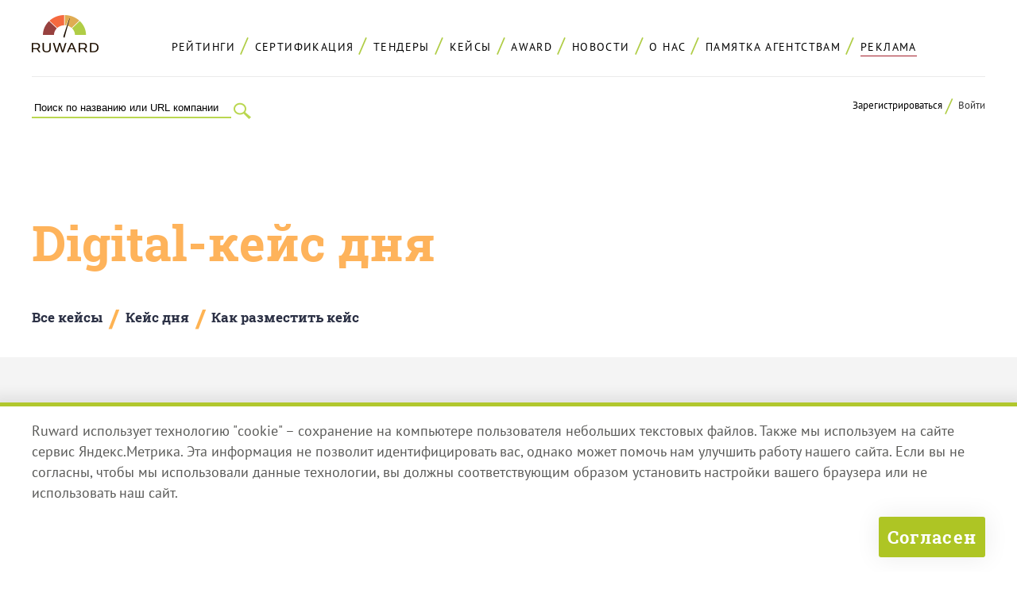

--- FILE ---
content_type: text/html; charset=UTF-8
request_url: https://ruward.ru/cases/2931/
body_size: 13381
content:
<!DOCTYPE html>
<html  lang="ru" xmlns:fb="http://ogp.me/ns/fb#">
<head>
<title>Кейс по лидогенерации в недвижимости:  14 продаж за 2 месяца по контекстной рекламе для ЖК «Вместе» в Челябинске</title>
<link rel="canonical" href="https://ruward.ru/cases/2931/" />
<meta charset="UTF-8"> 
<meta name="Description" content="Кейс по лидогенерации в недвижимости:  14 продаж за 2 месяца по контекстной рекламе для ЖК «Вместе» в Челябинске">
<meta name="Keywords" content="Кейс по лидогенерации в недвижимости:  14 продаж за 2 месяца по контекстной рекламе для ЖК «Вместе» в Челябинске">
<meta property="og:title" content="Кейс по лидогенерации в недвижимости:  14 продаж за 2 месяца по контекстной рекламе для ЖК «Вместе» в Челябинске" />
<meta property="og:type" content="website" />
<meta property="og:url" content="https://ruward.ru/cases/2931/" />
<meta property="og:image" content="https://ruward.ru" />
<meta property="og:site_name" content="Ruward – все рейтинги Рунета" />
<meta property="og:description" content=""/>
<meta name=viewport content="width=device-width, initial-scale=1">
<meta property="fb:admins" content="100000911392923" />
<meta http-equiv="X-UA-Compatible" content="IE=edge" />
<style>/*commontop*/
@font-face {
    font-family: 'PT Sans'; 
    src: url('/webfonts/ptsans/normal.eot'); 
    src: local('PT Sans'),
    url('/webfonts/ptsans/normal.eot?#iefix') format('embedded-opentype'),
    url('/webfonts/ptsans/normal.woff') format('woff'),
    url('/webfonts/ptsans/normal.ttf') format('truetype'),
    url('/webfonts/ptsans/normal#PTSans-Regular') format('svg');
    font-weight: normal;
    font-style: normal;
    font-display: swap;
    }

@font-face {
    font-family: 'PT Sans'; 
    src: url('/webfonts/ptsans/italic.eot'); 
    src: local('PT Sans Italic'),
    url('/webfonts/ptsans/italic.eot?#iefix') format('embedded-opentype'),
    url('/webfonts/ptsans/italic.woff') format('woff'),
    url('/webfonts/ptsans/italic.ttf') format('truetype'),
    url('/webfonts/ptsans/italic#PTSans-Regular') format('svg');
    font-weight: normal;
    font-style: italic;
    font-display: swap;
    }

@font-face {
    font-family: 'PT Sans'; 
    src: url('/webfonts/ptsans/bolditalic.eot'); 
    src: local('PT Sans Bold Italic'),
    url('/webfonts/ptsans/bolditalic.eot?#iefix') format('embedded-opentype'),
    url('/webfonts/ptsans/bolditalic.woff') format('woff'),
    url('/webfonts/ptsans/bolditalic.ttf') format('truetype'),
    url('/webfonts/ptsans/bolditalic#PTSans-Regular') format('svg');
    font-weight: bold;
    font-style: italic;
    font-display: swap;
    }

@font-face {
    font-family: 'PT Sans'; 
    src: url('/webfonts/ptsans/bold.eot'); 
    src: local('PT Sans Bold'),
    url('/webfonts/ptsans/bold.eot?#iefix') format('embedded-opentype'),
    url('/webfonts/ptsans/bold.woff') format('woff'),
    url('/webfonts/ptsans/bold.ttf') format('truetype'),
    url('/webfonts/ptsans/bold#PTSans-Regular') format('svg');
    font-weight: bold;
    font-style: normal;
    font-display: swap;
    }

@font-face {
    font-family: 'Roboto Slab'; 
    src: url('/webfonts/robotoslab/robotoslabbold.eot'); 
    src: local('Roboto Slab'),
    url('/webfonts/robotoslab/robotoslabbold.eot?#iefix') format('embedded-opentype'),
    url('/webfonts/robotoslab/robotoslabbold.woff') format('woff'),
    url('/webfonts/robotoslab/robotoslabbold.ttf') format('truetype'),
    url('/webfonts/robotoslab/robotoslabbold#Roboto-Slab') format('svg');
    font-weight: bold;
    font-style: normal;
    font-display: swap;
    }
HTML {height:100%;}
body{ font-family :'PT Sans',sans-serif;
word-wrap: break-word;height: auto !important;min-width:320px;height: 100%; font-size:110%;min-height: 100%; background-color:#ffffff; color : #7f807d;  padding:0; margin:0;position:relative;
font-weight:400;
color:#5a5a58;
}
img{border:0px;vertical-align:bottom;max-width: 100%;height: auto;}
p, li, blockquote{line-height:150%;}
a{
text-decoration:none;
color:#000000;
border-bottom:1px solid #cdc431;
}
a:hover{
border-bottom:1px solid transparent;
}
input{-webkit-appearance: none;outline:none;}

h1,h2,h3,h4,h5,h6{
font-weight:bold;
color:#2c3145;
position:relative;
margin-top:2em;
margin-bottom:1em;
}

h1,h2{
font-family:'Roboto Slab',serif;
}




.cont{
max-width:1800px;
margin:auto;
}
.clearfloat:after {
content: "";
display: block;
height: 0;
clear: both;
visibility: hidden;line-height:0;
}
.clearjustify{
vertical-align:top;
text-align:justify;
}

.clearjustify:after{
display: inline-block;
height:0;
content:"";
line-height:0;
clear: both;
width:100%;
margin-top:-1px;
visibility:hidden;    
}

.advert{
position:relative;
background-color:#ffffff;
padding-top:0.5em;
padding-bottom:0.5em;
text-align:right;
z-index:5;
color:#a1a1a2;
font-size:0.75em;
}

.topempty{
height:1em;
}

.header {
z-index: 4;
padding-top:1.5em;
}


.topmenu{
font-size:0.8em;
font-weight:normal;
text-transform:uppercase;
text-align:center;
letter-spacing: 0.2ex;
border-bottom: 1px solid #eaeaea;    
padding-top:0.5em;
padding-bottom:1.5em;
position:relative;
}
.topmenu div{
display:inline-block;    
}
.menuitem{
position:relative;
margin-right:1.5ex;
}

.menuitem:after{
position:absolute;
content:"/";
color: #b0cd46;
font-size: 1.8em;
bottom: 0.1em;
}
.menuitem:last-child:after{
content:"*";
color:#feb353;
display:none;
}

.menuitem a{
border-bottom:0px none;
display:inline-block;
padding:1ex;
padding-top:0.5ex;
 }
.menuitem span{
border-bottom:0px none;
display:inline-block;
padding:0.5ex;
margin:0.5ex;
color: #353535;
color: #cf5226;
font-weight:bold;
/*background-color: #feb353;*/
}
.menuitem:last-child a:after{
content:"";
position:absolute;
left:1ex;
right:1ex;
bottom:0.25em;
height:1px;
background-color:#a41f2b;
}

.menuitem:last-child a:hover:after{
content:"";
position:absolute;
left:1ex;
right:1ex;
bottom:0.25em;
height:1px;
background-color:transparent;
}

/*
.menuitem:nth-child(6) a:after{
content:"";
position:absolute;
left:1ex;
right:1ex;
bottom:0.25em;
height:1px;
background-color:#a41f2b;
}



.menuitem:nth-child(6) a:hover:after{
content:"";
position:absolute;
left:1ex;
right:1ex;
bottom:0.25em;
height:1px;
background-color:transparent;
}
*/


my-vijet{
display:block;
}

my-vijet-button{
display:none;
}

my-vijet-postform{
display:none;
}


.vjinline my-vijet{
display:inline;
}

.vjinline .forget{
text-transform:none;
}

.topmenucont{
padding-top:0.2em;
}
.hamburger .topmenu{
padding-left:100px;
padding-top:1.8em;
}


.topmenu div.logo{
display:block;
}
.logo {
width: 84px;
float:left;
margin: auto;
margin-left:-100px;
background-color: #ffffff;
margin-top:-2.15em;
position:relative;
 }

.tagline{
position:absolute;
left:100%;
top:0;
width:76px;
}
.logo img {
    vertical-align: top;
}
.logo a{
border-bottom:0px none;
}
.search{
padding-right: 34px;
z-index: 3;
float:left;
width:28.5ex;
}
.search input{
background-color:transparent;
}
.search form{
border-bottom: 2px solid #bad750;
    
}
.search form>div{
margin-bottom:0;
}

.search form>div>div{
margin-left:0;
}
.search form>div>div>input{
border: 0px none;
border-radius: 0px;
margin-left:0;
box-shadow: none;
}

.submit{
color:transparent;
background-color:transparent;
}

.search .submitsearch{
float:right;
margin-right:-34px;
margin-top:-20px;
width:34px;
height:27px;
background-position:top left;
background-repeat:no-repeat;
background-image:url(/p/129.png);
cursor:pointer; 
color:transparent;   
}
.hamburderitself{
width:50px;
height:50px;
background-image:url(/p/139.png);
background-position:top left;
background-repeat:no-repeat;    
cursor:pointer;
display:none;
}


.logcontainer{
float:right;
text-align:right;
font-size:0.75em;
position:relative;
}

.logcontainer a {
    border-bottom: 0px none;
}
.logooptions {
    display: inline-block;
}
.logooptions span {
    color: #353535;
    cursor: pointer;
}

.logooptions a:first-child{
position:relative;
margin-right:1ex;
padding-right:2ex;
}

.logooptions a:first-child:after{
position:absolute;
content:"/";
color: #b0cd46;
font-size: 1.8em;
bottom: -0.3em;
right:0;
}

.logooptions span:first-child{
position:relative;
margin-right:1ex;
padding-right:2ex;
}

.logooptions span:first-child:after{
position:absolute;
content:"/";
color: #b0cd46;
font-size: 1.8em;
bottom: -0.3em;
right:0;
}


.authorised {
    display: none;
}
.logined .logooptions {
    display: none;
}
.logined .authorised {
    display: inline-block;
}


.header .authcontainer{
display:none;
position: absolute;
right:0;
width:300px;
max-width:300px;
top: 0;
padding: 1.5em;
background-color: #ffffff;
z-index: 6;
box-shadow: 0 0 30px 2px rgba(0, 0, 0, 0.07 );
text-align: left;
font-size: 140%;
border-radius: 2px;    
}

.close{
position:absolute;
right:0;
top:0;
background-color:#bad750;
transition: all 0.7s ease-in-out;
-moz-transition:all 0.7s ease-in-out;
-o-transition:all 0.7s ease-in-out;
-webkit-transition:all 0.7s ease-in-out;
cursor:pointer;
width:24px;
height:24px;
}
.close:hover{
background-color:#a41f2b;
}


.clickable{
cursor:pointer;    
}


.tbn{
max-height:60px;
}
.tbn a{
display:block;
border:0px none;
}

.error {
    font-size: 0.95em;
    font-weight: bold;
    color: #fe7a0e;
}
.logcontainer .error {
    font-size: 0.8em;
}
.authcontainer .authfield {padding: 0;margin-bottom: 0;width: 100%;}
.authcontainer .regrormrowvalue {
    padding: 0;
}
.remark{
font-style:italic;
color: #a1a1a2;
font-size:1em;
margin:0;
margin-bottom:0.5em;
}



.forget {
    margin-bottom: 0px;
    text-align: center;
    color: #000000;
    text-transform: lowercase;
    font-size: 0.8em;
}
.forget span{
border-bottom:1px solid #cdc431;    
cursor:pointer;
transition: all 0.7s ease-in-out;
-moz-transition:all 0.7s ease-in-out;
-o-transition:all 0.7s ease-in-out;
-webkit-transition:all 0.7s ease-in-out;
}
.forget span:hover{
border-bottom:1px solid #ffffff;    
}
.header .remark {
    font-size: 0.8em;
}
.buttcont {
    text-align: center;
    font-size:1.2em;
    margin-top:1.5em;
}
.buttcontleft {
 text-align: left;
} 

.butt {
    border: 0px none;
    background-color: #bad750;
    text-align: center;
    display: inline-block;
    border-radius: 3px;
    cursor: pointer;
font-family: 'Roboto Slab',serif;
    font-weight: bold;
    padding: 1.5em;
    padding-top:1em;
    padding-bottom:1em;
    
    color: #000000;
    width:auto;
box-shadow: 0 0 30px 2px rgba(0, 0, 0, 0.07 );
 } 

.butt:hover {
 box-shadow: 0 0 30px 2px rgba(0, 0, 0, 0 );
 } 

.remembercontainer{
display:none;    
}
.regcomcontainer{
display:none;    
}
.regcontainer{
display:none;    
}
.header h6 {
    margin-top: 0;
margin-bottom:0.5em;
 }
.regtitle {
    font-size: 0.85em;
}
.hamburger .commonerror input:invalid:placeholder {
color:#ffffff;
}
.hamburger .commonerror input:invalid::-webkit-input-placeholder {
color:#ffffff;
}
.hamburger .commonerror input:invalid::-moz-placeholder {
color:#ffffff;
}
.hamburger .commonerror input:invalid::-ms-input-placeholder {
color:#ffffff;
}
.hamburger .commonerror input:invalid:-moz-placeholder {
color:#ffffff;
}
.hamburger .commonerror textarea:invalid:placeholder {
color:#ffffff;
}
.hamburger .commonerror textarea:invalid::-webkit-input-placeholder {
color:#ffffff;
}

.ramy{
background-color:#feb353;    
}
.date{
color:#cf5226;
font-family : serif;     
font-weight:bold;    
font-family : 'Roboto Slab',serif;     
}
.date a{
color:#cf5226;
border-bottom-color:transparent;    
} 

@media all and (max-width: 2500px){
.cont{
max-width:1200px;
margin:auto;
}
}

@media all and (max-width: 1300px){
.cont{
padding-left:2%;
padding-right:2%;
}

}

@media all and (max-width: 1174px){
.hamburger .topmenu{
padding-top:0;    
}
.tagline {
left: 113%;
top: 24px;
}

 .logo{
margin-top:0;    
}
}

@media all and (max-width: 770px){
.hamburger{
position:relative;
padding-right:50px;
padding-left:100px;
padding-top:0.5em;

}

.tagline {
left: 100%;
top: 0;
}

 .doublelogo{
width: 200px;
}
.tbn{
display:none;
} 
.topempty{
display:none;
}
.hamburgeritself{
display:block;
position:absolute;
right:0;
top:1em;
width:50px;
height:50px;
cursor:pointer;
background-image:url(/p/141.png);
background-position:top left;
background-repeat:no-repeat;
}

.hamburger .topmenu{
float:left;
width:100px;    
border-bottom:0px none;
padding-bottom:0;
}

.hamburger .menuitem{
display:none;
}
.topmenucont{
float:left;
width:100px;
padding-right:0;
margin-left:-100px;    
}

.topmenucont:after{
display:none;    
clear:none;
}
.hamburger:after{
content: ".";
display: block;
height: 0;
clear: both;
visibility: hidden;
}

.logcontainer{
display:none;    
}
.headercont{
padding-left:13px;    
}
.search{
display:none;
}
.hamburgervisible{
padding-left:2%;
padding-right:2%;
padding-top:2.5em;
box-shadow: 0 0 30px 2px rgba(0, 0, 0, 0.07 );
padding-bottom:1em;
}
.hamburgervisible .topmenu .logo{
display:none;    
}
.hamburgervisible .leftprom{
display:none;    
}
.hamburgervisible .menuitem{
display:block;    
}
.menuitem:last-child a{
position:relative;
}
.hamburgervisible .menuitem:after{
display:none;    
}
.hamburgervisible .topmenu{
float:none;
width:auto;
text-align:center;
padding-left:0;
}
.hamburgervisible .topmenucont{
float:none;
width:auto;
text-align:center;
padding-left:0;
margin-left:0;
}
.hamburgervisible .search{
position:absolute;
left:2%;
top:0.85em;
float:none;
margin-top:0;
display:block;
overflow:hidden;
width:0;
}
.hamburgervisible .search form{
margin-left:-27ex;
}
.hamburgervisible .fullhamburgersearch{
width:28.5ex;
}

.hamburgervisible .fullhamburgersearch form{
margin-left:0;
}
.hamburgervisible .logcontainer{
float:none;
margin-top:0;
display:block;
text-align:center;
}
.hamburgervisible .hamburgeritself{
background-image:url(/p/142.png);
}
    
.hamburgervisible .authcontainer{
right:50%;
margin-right:-175px;
}

.leftmenu .likers{
display:none;    
}
.content .toplikers{
display:none;    
}
.advert{
display:none;    
}
}

@media all and (max-width: 530px){
.header .authcontainer{
margin-right:-160px;
padding-left:10px;
padding-right:10px;
}
}

@media all and (max-width: 400px){
.headercont{
padding-left:0;
padding-right:0;
}
.hamburgervisible {
    padding-left: 0;
    padding-right: 0;
    padding-top: 2.5em;
}

.header .authcontainer{
right:0;
left:0;
max-width:400px;
width:auto;
margin-right:0;
}
}






/*maininner*/
.main{
width:100%;
height: 100%; min-height: 100%;
position:relative;
padding-bottom: 38em;
overflow:hidden;
}
.content {
position: relative;
z-index: 3;
margin-top:2em;    
}

.likers{
margin-bottom:3em;    
}
.liker{
margin-right:2ex;
float:left;
text-align:left;
min-height:28px;
}
.liker:last-child{
margin-right:0;
}
 .toplikers{
text-align:center;
vertical-align:top;
}
.fb_iframe_widget{
vertical-align:top;
}

.likers .liker{
float:none;
display:inline-block;
vertical-align:top;
}
.likers .fb-share-button {
	margin-left: 2ex;
	margin-top: -3px;
}

.cont .cont{
padding:0;	
}

.content p{
/*color:#352f44;	*/
}

.secunvis {
	position: relative;
	z-index: 3;
}

@media all and (max-width: 960px){
.main{
padding-bottom:40em;
}

}

@media all and (max-width: 770px){
.contendpad{
margin-top:1em;
}
}

@media all and (max-width: 720px){
.main{
padding-bottom:42em;
}
}
@media all and (max-width: 550px){
.main{
padding-bottom:55em;
}
}

@media all and (max-width: 400px){
.main{
padding-bottom:61em;
}
}




input::placeholder {
color: inherit;
opacity:1;
}

input::-webkit-input-placeholder {
color: inherit;
opacity:1;
}
input::-moz-placeholder {
color: inherit;
opacity:1;
}
input:-ms-input-placeholder {
color: inherit;
opacity:1;
}
input:-moz-placeholder {
color: inherit;
opacity:1;
}


.noplaceholders input::placeholder {
opacity:0;
}
.noplaceholders input::-webkit-input-placeholder {
opacity:0;
}
.noplaceholders input::-moz-placeholder {
opacity:0;
}
.noplaceholders input:-ms-input-placeholder{
opacity:0;
}
.noplaceholders input:-moz-placeholder{
opacity:0;
}

.swapwidth{
max-width:1000px;
}
.swapwidth input{
font-size:1.35em;
}
.swapwidth textarea{
font-size:1.35em;
}


input::required {
color: #000000;
}
.sends :invalid {
box-shadow: none;
}

.commonerror :invalid {
box-shadow: none;
}
:-moz-submit-invalid {
box-shadow: none;
}
:-moz-ui-invalid {
box-shadow:none;
}

input {
border: 0px none;
display: block;
width: 98%;
padding-left:1%;
padding-right:1%;
padding-top:0.3em;
padding-bottom:0.3em;
background-color: #f9f9f9;
}

.commonerror input:invalid {
color: #ffffff;
background-color: #a41f2b;
}
.commonerror input::-moz-submit-invalid {
color: #ffffff;
background-color: #a41f2b;
}
.commonerror input::-moz-ui-invalid {
color: #ffffff;
background-color: #a41f2b;
}

.commonerror input:placeholder:invalid {
color: #ffffff;
}
.commonerror input:placeholder::-moz-submit-invalid {
color: #ffffff;
}
.commonerror input:placeholder:-moz-ui-invalid {
color: #ffffff;
}

.sends input:invalid {
color: #ffffff;
background-color: #a41f2b;
}
.sends input::-moz-submit-invalid {
color: #ffffff;
background-color: #a41f2b;
}
.sends input::-moz-ui-invalid {
color: #ffffff;
background-color: #a41f2b;
}


form>div{
margin-bottom:1em;
}
form>div>div{
margin-left:4px;
}
form > div > div + div {
    margin-top: 1em;
}

form>div>div input{
border: 2px solid #e8e8e8;
border-radius: 3px;
margin-left:-2px;
box-shadow: 0px 6px 9px -4px rgba(0, 0, 0, 0.06 );
}

form>div>div input:focus{
box-shadow: none;
}


/*footer*/
.footer{
position:absolute;
bottom:0;
left:0;
background-color:#ffffff;
width:100%;
}
.lowmenu .topmenu{
font-size:0.8em;
font-weight:500;
border-top: 2px solid #eaeaea;	
border-bottom:0px none;
padding-top:2.5em;
padding-bottom:2.5em;
}
/*.lowmenu .menuitem:nth-child(5) a:after{
content:"";
position:absolute;
left:1ex;
right:1ex;
bottom:0.25em;
height:1px;
background-color:#a41f2b;
}


.lowmenu .menuitem:nth-child(5) a:hover:after{
content:"";
position:absolute;
left:1ex;
right:1ex;
bottom:0.25em;
height:1px;
background-color:transparent;
}

.lowmenu .menuitem:nth-child(6) a:after{
content:"";
position:absolute;
left:1ex;
right:1ex;
bottom:0.25em;
height:1px;
background-color:transparent;
}


.lowmenu .menuitem:nth-child(6) a:hover:after{
content:"";
position:absolute;
left:1ex;
right:1ex;
bottom:0.25em;
height:1px;
background-color:transparent;
}
*/


.downrating{
font-size:0.7em;	
color: #fe7a0e;
font-weight:600;
margin-top:2em;
padding-top:3em;
border-top: 10px solid #e1e1e1;
margin-bottom:1.25em;
}
.downrating p {
font-weight: 400;
margin-top: 0;
display:inline-block;
vertical-align:top;
width:30%;
margin-bottom:1.75em;
text-align:left;
}
.downrating h2{
display:none;	
}
.downrating .mainratingpageanounce{
display:none;	
}
.downrating .rrmcounter{
display:none;	
}
.perda{
clear:both;
padding-left:31px;
margin-left:4%;
}
.perda a{
font-size: 0.85em;
color: #999999;
font-weight:normal;
}

.footcounters{
border-top:10px solid #e1e1e1;    
padding-top:3em;
padding-bottom:4em;
font-size:0.75em;
color:#999999;
}
.counter{
float:left;
margin-right:4%;    
}
.lowface{
background-image:url(/p/3.png);
background-position:0px 0.5em;
padding-left:2.5ex;
background-repeat:no-repeat;
line-height:200%;    
}
.copyright{
float:left;
width:25%;
margin-right:7%;    
}
.redcollarlow{
position:relative;    
}
.redcollarlow::before{
content:"";
background-image:url(/p/5.png);
background-position:top left;
background-repeat:no-repeat;
position:absolute;
width:32px;
height:11px;
top:0.9em;
left:-40px;    
    
}
.counter a{
border-bottom:0px none;
}
.footcounters p{
line-height:250%;
}

.footcounters .copyright:last-child{
float:right;
margin-right:0;
width:20%;
}
.footcounters .copyright:last-child a{
border-bottom:0px none;
color:inherit;
}
.footcounters .copyright:last-child span{
color:#000000;
border-bottom:1px solid #cdc431;
transition: all 0.7s ease-in-out;
-moz-transition:all 0.7s ease-in-out;
-o-transition:all 0.7s ease-in-out;
-webkit-transition:all 0.7s ease-in-out;
}
.footcounters .copyright:last-child span:hover{
border-bottom:1px solid transparent;
}

@media all and (max-width: 960px){
.downrating p {
 	width:48%;
}
}
@media all and (max-width: 850px){

.footer .cont.topmenu{
padding-left:2%;
padding-right:2%;
margin-left:0;
margin-right:0;
}
.counter{
margin-right:2%;    
}
.copyright{
float:left;
width:30%;
margin-right:2%;
}
.footcounters .copyright:last-child {
    float: right;
    margin-right: 0;
    width: 28%;
}
.perda {
padding-left: 40px;
margin-left: 0;
}
}
@media all and (max-width: 700px){

.counter{
margin-right:2%;    
}
.copyright{
float:left;
width:40%;
margin-right:0;
}
.copyfacecenter{
width:4%;
position:relative;
height:4em;
}
.lowface{
position:absolute;
bottom:-6em;
left:-1000%;
width:1000%;
margin-left:-2.5ex;
}
.footcounters .copyright:last-child {
    float: right;
    margin-right: 0;
    width: 40%;
}
.footcounters p{
line-height:200%;
}

}
@media all and (max-width: 550px){
.footcounters {
padding-left:52px;
padding-right:2%;
padding-bottom: 2em;
}
.counter {
    float: left;
    margin-right: 0;
    margin-left:-42px;
}

.copyright {
    float: none;
    width: auto;
    margin: 0;
    padding-bottom:1em;
}
.footcounters .copyright:last-child {
    float: none;
    margin-right: 0;
    width: auto;
}
.lowface {
    position: static;
    bottom:0;
    left:0;
    width: auto;
    margin-left: -2.5ex;
}

}

/*li&h*/
li{
margin-bottom:1.5em;    
padding-left: 20px;
position: relative;    
}
ul li{
list-style-type: none;
}
ul li::before {
    position: absolute;
    content: "";
    background-color: #b9cd33;
    width: 5px;
    height: 5px;
    left: 0;
    top: 0.65em;
}
ol {
    counter-reset: li;
    padding-left: 0;
    list-style: none;
    margin-left: 4ex;
}
ol li::after {
    position: absolute;
    content: ".";
    font-weight: 600;
    font-size: 0.8em;
    color: #b9cd33;
    left: 1.2ex;
    top: 0.05em;
}
ol li::before {
    position: absolute;
    content: counter(li);
    counter-increment: li;
    font-weight: 600;
    font-size: 0.8em;
    color: #b9cd33;
    left: 0;
    top: 0.05em;
}
h1,h2{
font-family : 'Roboto Slab',serif;     
}


h1{
font-size:2.5em;
position:relative;
margin-top:0;
}
.content h1{
margin-top:1em;
}
.content .h1srez{
margin-top:0;
}

h2+h3{
margin-top:1em;    
}
h3+h4{
margin-top:1em;    
}
h2{
font-size:2.2em;    
position:relative;
}
h3{
font-size:1.9em;    
position:relative;
}
h4{
font-size:1.7em;    
position:relative;
}
h5{
font-size:1.5em;    
position:relative;
}
h6{
font-size:1.3em;    
position:relative;
}
@media all and (max-width: 530px){h1 {    font-size: 1.5em;}h2 {    font-size: 1.4em;}h3 {    font-size: 1.3em;}h4,h5 {    font-size: 1.2em;}}
/*bottomlikers*/
.bottomlikers{
margin-bottom:0;
float:none;
max-width:100%;
margin-top:0;    
text-align:center;
vertical-align: top;
}
.bottomlikers .liker {
    float: none;
    display: inline-block;
    vertical-align: top;
	
}


.content  .bottomlikers .liker{
float:none;
display:inline-block;
}
.content .bottomlikers{
text-align:right;    
margin-bottom:1em;
text-align:center;
}
.underrat .likers{
text-align:right;
}
.content .bottomlikers br{
display:none;
}


@media all and (max-width: 800px){

.bottomlikers{
text-align:center;
vertical-align: top;
}
.bottomlikers .liker {
    float: none;
    display: inline-block;
    vertical-align: top;
	
}

}

@media all and (max-width: 530px){
.content .bottomlikers br{
display:inline;
}
.content .bottomlikers{
text-align:left;
}
}


.casetopmenu .topcompanymenu {
    padding-top: 1.5em;
}
.casetopmenu{
    margin-bottom: 1.5em;
}
.mainblock .cont{
position:relative;    
}

.digit {
    font-size: 3.5em;
    color: #feb35b;
    font-family: 'Roboto Slab', serif;
    font-weight: 700;
    background: #ffffff;
    padding: 0;
	display:block;
}
.mainblock .caseline{
max-width:1200px;
margin:auto;
}
.casedaylabel {
	margin-top: 0;
	margin-bottom: 0;
	text-transform: uppercase;
	font-size: 1em;
	letter-spacing: 0.1em;
	line-height: 1.333;
	font-family: "PT Sans", sans-serif;
	position: absolute;
	top: -5em;
	left: 32ex;
	padding: 0.5em;
	background-color: #feb353;
	color: #ffffff;
}
.caseother {
	position: absolute;
	width: 20ex;
	height: 50px;
	border-top: 1px solid #ffa430;
	border-bottom: 1px solid #ffa430;
	top: 0.4em;
	border-radius: 3px;
	background: #f4f4f4;
	text-align: center;
	transition: background 0.6s ease;
	color: #ffa430;
	font-family: "Roboto Slab", serif;
	font-weight: 700;
}
.caseother:hover {
    background: #ffa430;
color: #ffffff;
    }
.caseprev {
    left: 20px;
    border-right: 1px solid #ffa430;
}
.casecompanylinks .buttcont{
text-align:left;    
}
.casecompanylinks .buttcont .butt{
font-size:1.2em;
}


.caseprev:before {
	content: "";
	position: absolute;
	width: 0;
	height: 0;
	top: 1px;
	left: -18px;
	border-top: 24px solid transparent;
	border-right: 19px solid #f4f4f4;
	border-bottom: 24px solid transparent;
	z-index: 5;
	transition: border-right-color 0.6s ease;
}

.caseprev:hover::before {
    border-right-color: #ffa430;
}

.caseprev::after {
    content: "";
    position: absolute;
    width: 0;
    height: 0;
    top: 0;
    left: -20px;
    border-top: 25px solid transparent;
    border-right: 20px solid #ffa430;
    border-bottom: 25px solid transparent;
    z-index: 1;
}
.casenext:before {
	content: "";
	position: absolute;
	width: 0;
	height: 0;
	top: 0px;
	right: -19px;
	border-top: 24px solid transparent;
	border-left: 19px solid #f4f4f4;
	border-bottom: 24px solid transparent;
	z-index: 5;
	transition: border-left-color 0.6s ease;
}
.casenext:hover::before {
    border-left-color: #ffa430;
right: -18px;
}

.casenext:after {
	content: "";
	position: absolute;
	width: 0;
	height: 0;
	top: 0;
	right: -21px;
	border-top: 25px solid transparent;
	border-left: 20px solid #ffa430;
	border-bottom: 25px solid transparent;
	z-index: 1;
}
.casenext {
    right: 20px;
    border-left: 1px solid #ffa430;
}
.casedate{
position: absolute;
top: 0;
left: 0;
bottom:0;
right:0;
opacity: 0;
z-index: 5;
transition: opacity 0.6s ease;
}

.companycaseleft{
width:55%;
float:left;
}

.casecompanyinfo .authcontainer input.butt {
background-color: #bad750;
}


.caseother:hover a{
opacity:0;
}
.caseother:hover .casedate{
    opacity: 1;
}

.caseother:hover .casedate a{
opacity:1;
}



.caseother a{
color:inherit;
line-height:50px;
border-bottom-color: transparent;
}
.mainblock{
background: #f4f4f4;
padding-top:2.5em;
padding-bottom:2em;

}
.mainblock h1 {
    margin-left: 12ex;
    margin-right: 12ex;
    margin-bottom: 0;
z-index:2;
}
.underpicture{
margin-left:27%;
margin-right:5%;
position:relative;
margin-top:-5em;
background: #fefdfd;
padding-top:2em;
font-size: 1.25em;    
line-height: 1.65;
color: #000000;
padding-bottom:1.5em;
margin-bottom:4em;
}

.underpicture p{
padding-left: 4ex;
padding-right: 4ex;
}

.underpicture::after {
    content: "";
    position: absolute;
    width: 8ex;
    height: 0.7em;
    background: #feb353;
    bottom: -0.7em;
    left: 4ex;
}

.casepictureblock {
text-align: center;
text-align:left;
margin-left: 31.5ex;
}

.casepicture {
    display: inline-block;
    position: relative;
    line-height: 0;
    max-width: 100%;
}
.casepictureblock .underpicture{
margin-left:2%;
margin-right:0;
position:relative;
padding-right: 73%;
padding-left:1em;
padding-top: 0;
padding-bottom: 0;
margin-top:1em;
background: transparent;
font-size: 1.25em;
color: #a09d9d;
font-size: 0.8em;    
line-height: 1.65;
border-left: 2px solid #a09d9d;
margin-bottom:1em;
}
.casepictureblock .underpicture p{
padding-left: 0;
padding-right: 0;
}

.casepictureblock .underpicture::after {
display:none;
}

.casepicture:after {
    content: "";
    position: absolute;
    width: 100%;
    height: 100%;
    top: 0;
    left: 0;
    background: rgba(254,179,83,0.2);
    opacity: 0;
    transition: opacity 0.6s ease;
}
.casepicture:hover:after {
    opacity: 1;
    transition: opacity 0.6s ease;
}

.casecompanyinfo{
background: #f4f4f4;
padding-top:3.5em;
padding-bottom:3.5em;
position:relative;
margin-bottom:3em;
}

.casecompanyinfo h2 {
	text-transform: uppercase;
	color: #cf4000;
	font-size: 1.25em;
	letter-spacing: 0.1em;
	line-height: 1.333;
	font-family: "PT Sans", sans-serif;
	padding-bottom: 2em;
	padding-left: 0;
	margin: 0;
	margin-left: 25ex;
}


.casecompanyinfo h2:before {
display:none;
}

.casecompanyinfo p a {
    color: #ffa430;
    border-bottom: 1px solid;
}
.caseblock strong{
color:#2c3145;
}
.caseblock a {
    color: #ffa430;
    border-bottom: 1px solid;
}
.casecompanypodr {
	padding-left: 175px;
	position: relative;
	padding-top: 1em;
}
.casecompanyinfo .clearfloat{
position:relative;	
}

.casecompanyinfo > .cont > .clearfloat {
	margin-left: 11.5ex;
	position: relative;
}

.casecompanyinfo>.cont> .clearfloat:before{
content:"";
top:0;
bottom:0;
left:57.5%;
width:3px;
background-color:#c6c5c5;
position:absolute;
display:block;
}

.casecompanypodrwide {
    padding-left: 175px;
    margin-right: 80px;
    border-right: 0px none;
}
.casecompanyinfo .authcontainer input {
    background-color: #f4f4f4;
}
.casecompanyinfo .authcontainer textarea {
    background-color: #f4f4f4;
}
a.butt{
border:0px none;    
}
.casecompanypodr img {
    float: left;
    margin-left: -175px;
}
.casecompanypodr h3 {
    margin: 0;
    text-transform: uppercase;
    font-size: 1.25em;
    font-weight: 700;
    font-family: 'PT Sans', sans-serif;
    letter-spacing: 0.05em;
    line-height: 1.388;
    padding-left:0;
    padding-bottom: 0.75em;
}
.casecompanypodr h3:before {
display:none;
}
.casecompanylinks p {
    margin-top: 0;
    font-weight: 600;
    line-height: 1.714;
    letter-spacing: 0.05em;
    padding: 0;
}
.casecompanypodr p {
    color: #000000;
}
.casecompanylinks {
	float:right;
	width: 40%;
}

.casecompanylinks h4 {
    font-size: 1em;
    font-family: 'PT Sans', sans-serif;
    font-weight: 700;
    letter-spacing: 0.05em;
    line-height: 1.388;
    padding-bottom: 1.2em;
    margin: 0;
    padding-left:0;
}
.casecompanylinks h4:before {
display:none;
}
.roundimage {
    position: absolute;
    top: 50%;
margin-top:-139px;
    right: 0;
}
.mainblock .date {
    margin-left: 35ex;
    margin-top: 2em;
    margin-bottom: 2em;
}

.mainblock .date {
	margin-left: 30ex;
	margin-top: 2em;
	margin-bottom: 2em;
}

.mainblock .toplikers {
    margin-left: 35ex;
    width: auto;
    position: static;
    margin-top: 3em;
    top:0;
    left:0;
    text-align: left;
    vertical-align: top;
}
.caseblock h2 {
	position: relative;
	line-height: 1.388;
	margin-left: 0;
}
.caseblock {
	margin-left: 31.5ex;
	margin-right: 10%;
	padding-bottom: 3em;
}
.caseblock.caseblocktext {
    margin-left: 0;
    margin-right: 0;
}
.caseblock h2 {
    position: relative;
    line-height: 1.388;
}.caseline .casepictureblock {	text-align: left;	margin-left: 0;}.caseline .casepicture {	width: 100%;}.caseline .casepicture img {width: 100%;max-width:2000px;}.mainblock .caseline {	max-width: 3000px;	margin: auto;}
.caseline .date {	display: inline-block;	margin-left: 0ex;	margin-right: 2%;	width:25%;}
.caseline h3 {	display: inline-block;	font-size: 1.3em;	font-family: "PT Sans", sans-serif;	font-weight: 700;	letter-spacing: 0.05em;	line-height: 1.333;	text-transform: uppercase;	padding: 0;	padding-top: 0.5em;	padding-bottom: 0.75em;	margin: 0;	width:68%;}
.caseline h3:after {
display:none;
}
.caseline h1 {
margin-top:2em;
margin-bottom:2em;
}


.caseline h3 a {
    color: inherit;
    border-bottom: 2px solid #cdc431;
}

.casepictureblock a {
    border-bottom: 0px none;
}

.buttcase{
font-size:1.4em;
margin-top:2em;
margin-bottom:3em;    
    
}
.buttcont a{
    border: 0px none;
    background-color: #bad750;
    text-align: center;
    display: inline-block;
    border-radius: 3px;
    cursor: pointer;
    font-family: 'Roboto Slab',serif;
    font-weight: 700;
    padding: 0.5em;
    color: #000000;
font-size: 1.2em;
}

@media all and (max-width: 2500px){

.casepictureblock {
	text-align: center;
	text-align: left;
margin-left:0;
}
.casecompanyinfo > .cont > .clearfloat {
	margin-left:-175px;
}
.casecompanyinfo h2 {
	margin-left:0;
}
.caseblock {
margin-left:0;
}

}
@media all and (max-width: 1650px){

.casecompanyinfo > .cont > .clearfloat {
	margin-left:0;

}

}

@media all and (max-width: 1300px){

.casedaylabel {

	left: 35ex;
}

}
@media all and (max-width: 1100px){
.mainblock h1 {
	margin-left: 0ex;
	margin-right: 0ex;
    margin-bottom: 0;
    z-index: 2;
	padding-top:2.5em;
	z-index:1;
}
.mainblock h1:before {
    top: 2.15em;
}
.mainblock .date {
margin-left: 0;
}
.casedaylabel {
	left: auto;
	right: 2%;
}
}
@media all and (max-width: 980px){

.roundimage {
display:none;
}
.casecompanypodr {
	padding-left: 125px;
}
.casecompanypodr img {
	float: left;
	margin-left: -125px;
}.caseline .date {display: block;margin-right: 0;width:auto;margin-bottom:0;margin-top:0;}.caseline h3 {display:block;width:auto;}
}


@media all and (max-width: 800px){

.underpicture {
    margin-left: 5%;
}
.caseblock {
    margin-left: 10%;
    margin-right: 10%;
}


}


@media all and (max-width: 700px){





.underpicture {
    margin-left: 4%;
    margin-right: 4%;
}
.caseblock {
    margin-left: 0;
    margin-right: 0;
}
.companycaseleft{
float:none;
width:auto;

}

.casecompanyinfo > .cont > .clearfloat::before {
display:none;
}

.casecompanypodr {
    padding-left: 125px;
float:none;
width:auto;

}
.casecompanypodr img {
    margin-left: -125px;
}
.casecompanylinks {
float:none;
width: auto;
margin-top:2em;
padding-left:125px;
}
.casepictureblock .underpicture {
    padding-right: 0;
}


}


@media all and (max-width: 550px){

.underpicture {
    font-size: 1.05em;
}
.caseother {
	width: 15ex;
top:0;

}
.casedaylabel {
	left: 2%;
	right: auto;
}
}
@media all and (max-width: 530px){

.digit {
	font-size: 1.5em;
}
.casedaylabel {
	top: -4em;
}
}

@media all and (max-width: 400px){

.casecompanypodr {
    padding-left: 0;
    margin-right: 0;
}
.casecompanypodr img {
margin-left: 0;
}
.casecompanypodr h3 {
padding-left:110px;
}
.casecompanypodr p {
clear:both;
}

.casecompanylinks{
padding-left:0;	
}
.casecompanyinfo {
padding-top: 2.5em;
padding-bottom: 2.5em;
}
.casecompanyinfo h2 {
	padding-bottom: 1em;
}

}
/*topruwardmenu*/.topruwardmenu{
position:relative;
color:#ffffff;
font-family: 'Roboto Slab',serif;
margin-bottom:2em;
}
.topruwardmenuitem{
display:inline-block;
font-weight:700;
font-size:0.95em;
}
.dev {
    position: relative;
  color: #feb353;
    font-size: 1.8em;
    bottom: -0.1em;
    margin-left: 0.5ex;
    margin-right: 0.5ex;
    display: inline-block;
}
.topruwardmenu a{
color:#2c3145;
border-bottom:1px solid transparent;
}
.topruwardmenu a.active{
color: #fe7a0e;
}
.topruwardmenu .dev{
bottom:-0.2em;
color: #feb353;
}

.topruwardmenu span{
padding:0.3em;
padding-left:0.5em;
padding-right:0.5em;
background-color:#feb353;
}blockquote {
    margin: 0;
    margin-top: 9em;
    margin-bottom: 4em;
    margin-left: 3ex;
    background-color: #f8f8f8;
    color:#2c3145;
    font-style: italic;
    letter-spacing: 0.05em;
    position: relative;
    font-size:1.05em;
    padding-top: 2.5em;
    padding-left: 11ex;
    padding-right: 11ex;
    padding-bottom: 3em;
    background-image: url(/ii/93.png);
    background-position: 3.5ex 100%;
    background-repeat: no-repeat;
}
blockquote h3 {
    float: left;
    margin-top: -7em;
    margin-left: 0;
    padding-left: 1ex;
    font-style: normal;
    font-size: 1em;
    font-weight: 700;
/*    font-family: 'PT Sans', sans-serif;*/
    letter-spacing: 0.01em;
}
blockquote h3:before {
display:none;
}

blockquote img {
    float: left;
    margin-left: -13ex;
    margin-top: -6.5em;
    font-size: 1.15em;
}


.likers+blockquote{
margin-left:0;
margin-top:1em;
margin-bottom:1em;

}
.specperson {    float: left;    margin-top: -5.75em;    margin-left: 0;    padding-left: 1ex;    font-style: italic;    font-size: 0.9em;color: #c93716;    font-style: italic;    font-weight: 600;    letter-spacing: 0.01em;}.specperson a {color: #c93716;font-weight:600;border-bottom:1px solid transparent;}.specperson a:hover {border-bottom:1px solid #c93716;}

@media all and (max-width: 700px){

.specperson {    padding-left: 8.5ex;	margin-top:-2em;}

blockquote {
    margin-left: 3ex;
    padding-left: 3ex;
    padding-right: 3ex;
    padding-bottom: 1em;
    background-image: none;
}
blockquote img {
    margin-left: -6ex;
position:absolute;
left:-3ex;
margin-left:0;
clear:both;
}
blockquote h3 {
	margin-top:-6em;
    padding-left: 8ex;
}
.likers+blockquote{
padding-top: 1em;
}



}


@media all and (max-width: 530px){

blockquote {
margin-bottom:1em;
}
blockquote ul{
padding-left:0;
}.content .cont p.specperson {    padding-left: 8.5ex;}
}

.popupcoockie {
position: fixed;
left: 0;
bottom: 0;
right: 0;
z-index: 25;
background-color: #ffffff;
box-shadow: 0 0 15px 10px rgba(0, 0, 0, 0.07);
border-top: 5px solid #b1c72d;
}
.buttright{
text-align:right;
padding-bottom:1em
}

.popupcoockie .butt {
border: 0px none;
background-color: #aec524;
text-align: center;
display: inline-block;
border-radius: 3px;
cursor: pointer;
font-weight: 500;
letter-spacing: 0.1ex;
padding: 0.5em;
color: #fff;
width: auto;
box-shadow: 0 0 30px 2px rgba(0, 0, 0, 0.07 );
font-size: 1.25em;
}
@media all and (max-width: 700px){
.popupcoockie{
font-size:0.7em;
}.popupcoockie .butt {
font-size: 1em;
}

}
.youtubemovie{
display:block;margin-top:2em;margin-bottom:2em;
}
.youtubemovie div{
position:relative;
max-width:1280px;
}
.youtubemovie div:after{
position:absolute;
left:50%;
top:50%;
content:"";
width:67px;
height:46px;
margin-left:-23px;
margin-top:-33.5px;
background-image:url(/i/yab.png);
background-position:top left;
background-repeat:no-repeat;
opacity:0.8;
cursor:pointer;
z-index:3;
}
.youtubemovie div:hover:after{
background-image:url(/i/yar.png);
opacity:1;
}


.youtubemovie img{
position:absolute;
z-index:2;
cursor:pointer;
border-radius:3px;
}
.youtubemovie iframe{
max-width:100%;
}


.iframeloadend img{
display:none;
}
.iframeloadend:after{
display:none;
}




@media all and (max-width: 1700px){
.youtubemovie {
width:1200px;
height:675px;
}
.youtubemovie iframe {
width:1200px;
height:675px;
}

.youtubemovie div{
max-width:1200px;
height:675px;
}
}


@media all and (max-width: 1300px){
.youtubemovie {
width:1000px;
height:562.5px;
}
.youtubemovie iframe {
width:1000px;
height:562.5px;
}

.youtubemovie div{
width:1000px;
height:562.5px;
}
}

@media all and (max-width: 1100px){
.youtubemovie {
width:600px;
height:337.5px;
}
.youtubemovie iframe {
width:600px;
height:337.5px;
}

.youtubemovie div{
width:600px;
height:337.5px;
}
}
@media all and (max-width: 650px){
.wide1610{
width:500px;
height:281px;
}
.wide1610 iframe {
height:281px;
width:500px;
}
.youtubemovie div{
height:281px;
width:500px;
}

}

@media all and (max-width: 550px){
.wide1610{
width:290px;
height:163px;
}
.wide43{
width:290px;
height:218px;

}

.youtubemovie div{
height:163px;
width:290px;
}


.wide1610 iframe {
height:163px;
width:290px;
}
.wide43 iframe {
height:218px;
width:290px;
}

}

@media all and (max-width: 450px){
.youtubemovie div {
width:295px;
height: 166px;
}
.wide1610 iframe {
height: 166px;
width:295px;
}
}
</style><style>
.tableratingcont .clubmembercss input + .checkbox {
  background-image: url(/p/10g.png);
}
.tableratingcont .clubmembercss input:checked + .checkbox {
  background-image: url(/p/11.png);
}

/*.ratingplace {
color:#90908d;
}

.clubmembercss .ratingplace {
	border-right: 2px solid #f2f2f2;
color:#2b3146;
}
.ratingball {

color:#90908d;
}

.clubmembercss .ratingball{
font-weight:600;
/*color:#f5693f;*/
color:#2b3146;

}
*/

</style></head>
<body  id="mybody" nodeid="153523" ><div class="main clearfloat"><div class=topempty></div><div class="hamburger" id=hamburger><div class=hamburgeritself onClick="if(this.parentNode.className=='hamburger'){this.parentNode.className='hamburger hamburgervisible';}else {this.parentNode.className='hamburger';document.forms['searchForm'].parentNode.className='search';}"></div><div class="cont clearfloat topmenucont"><div class=topmenu id="topmenu"><div class=logo><a href=/><img src=/p/2ruward.png width=84 height=57></a></div><div class="menuitem"><a href=/all/>Рейтинги</a></div><div class="menuitem"><a href=https://ruward.ru/certificates/>Сертификация</a></div><div class="menuitem"><a href=/tenders/>Тендеры</a></div><div class="menuitem"><a href=/case/all/>Кейсы</a></div><div class="menuitem"><a href=/award/>AWARD</a></div><div class="menuitem"><a href=/news/>Новости</a></div><div class="menuitem"><a href=/group/>О нас</a></div><div class="menuitem"><a href=/faq/>Памятка агентствам</a></div><div class="menuitem"><a href=/about/>реклама</a></div></div></div><div class="headercont cont clearfloat"><div class=header><div class=logcontainer><div class=logooptions><a href=/registration/>Зарегистрироваться</a><span onClick="document.getElementById('authcontainer').style.display='block';if(document.getElementById('topmenu')&&this.parentNode.parentNode.parentNode.className=='hamburger hamburgervisible'){document.getElementById('topmenu').style.display='none';};">Войти</span></div><div class="logooptions authorised" id=logoptionslogined><a href=/lk/></a><a href="javascript:$$.library.logOut('153523');">выйти</a></div><div class="authcontainer" id=authcontainer>
<div class=close onClick="this.parentNode.style.display='';if(document.getElementById('topmenu')&&this.parentNode.parentNode.parentNode.className=='hamburger hamburgervisible'){document.getElementById('topmenu').style.display='block';};" title="Закрыть форму"><img src=/p/2.gif width=24 height=24></div>
<h6>Авторизация</h6>
<div id=authcont>
<div id=autherr class="error formerror"></div><form name=auth myaction=auth>
<div><div><input type=email required autocomplete="off" name=login value="" placeholder="Логин (email)"></div></div>
<input type=hidden name="rememberme" value="запомнить меня на этом компьютере" beginload="true" js="bRemember" >
<div><div><input type="password" name=password autocomplete="off" required placeholder="Пароль" value=""></div></div>
<div class=buttcont><input type=button class=butt value="Войти"></div>

<my-vijet type="jsclicklink" class=forget link="showRemember">Забыли пароль?</my-vijet>
</form>
</div>
</div>
<div class="authcontainer remembercontainer" id=remembercontainer>
<div class=close onClick="this.parentNode.style.display='';if(document.getElementById('topmenu')&&this.parentNode.parentNode.parentNode.className=='hamburger hamburgervisible'){document.getElementById('topmenu').style.display='block';};" title="Закрыть форму"><img src=/p/2.gif width=24 height=24></div>
<h6>Сброс пароля</h6>
<div id=remcont>
<div id=remerr class="error formerror"></div><form name=rem id="rem" myaction=remember>
<div class=field><div class=value><input type=email required placeholder="Логин (email)" name=email value=""></div></div>
<div class=buttcont><input type=button class=butt value="Сбросить пароль"></div>
<my-vijet type="jsclicklink" class=forget link="showAuth">Вернуться к авторизации</my-vijet>
</form>
</div>
</div>








</div><div class=search><form name="searchForm" method=POST action=/search/><div><div><input placeholder="Поиск по названию или URL компании" type=text name="word" required minlength=3 value=""></div></div><input type=submit class="submit submitsearch" onclick="javascript:if(this.parentNode.parentNode.className=='search'&&this.parentNode.parentNode.parentNode.parentNode.parentNode.className=='hamburger hamburgervisible'){this.parentNode.parentNode.className='search fullhamburgersearch';}else{document.forms['searchForm'].sendMe();}"></form></div></div></div></div><div class=statscript id=mainstat></div>
<!--<link rel="stylesheet" href="/c.css?dd=df">-->
<!--[if lt IE 9]>
<link rel="stylesheet" type="text/css" href="/ie82.css" >
<SCRIPT SRC=/jsie.js></SCRIPT>
<![endif]-->
<!--[if lt IE 8]>
<link rel="stylesheet" type="text/css" href="/ie4.css" >
<SCRIPT SRC=/jsie7.js></SCRIPT>
<![endif]--><div class="content clearfloat">
<div class="likers clearjustify"></div><script type="text/javascript">
window.vkAsyncInit = function(){
VK.init({apiId: 3278920, onlyWidgets: true});
VK.Widgets.Like("vk_like", {type: "mini",pageTitle:"Digital-Кейс Дня на Руварде",pageDescription:"Каждый день мы публикуем на Руварде лучший кейс из числа добавленных digital-агентствами и веб-студиями в нашу базу."});
};
</script><div class="cont clearfloat casetopmenu"><span class=digit>Digital-кейс дня</span><div class="topruwardmenu clearfloat topcompanymenu"><div class="topruwardmenuitem"><a href=/case/all/>Все кейсы</a></div><div class=dev>/</div><div class="topruwardmenuitem"><a href=/case/>Кейс дня</a></div><div class=dev>/</div><div class="topruwardmenuitem"><a href=/case/how-to/>Как разместить кейс</a></div></div></div><div class=mainblock><div class="cont clearfloat"><h1>Кейс по лидогенерации в недвижимости:  14 продаж за 2 месяца по контекстной рекламе для ЖК «Вместе» в Челябинске</h1><div class=date>11 марта ‘21<br><p>Заказчик: Специализированный застройщик «ИКАР»</p></div><div class=casepictureblock><div class=casepicture><img src=/files/cases/laykasmm-ru/keypict/2keispolido.jpg width="1200" height="630"></div></div>
</div></div><div class="cont clearfloat"><div class=underpicture><p>Расскажем, как с помощью контекстной рекламы Яндекс.Директ продали 14 квартир в жилом комплексе  «Вместе» в Челябинске</p></div></div><div class=casecompanyinfo><div class=cont><h2>Агентство-исполнитель кейса</h2><div class="clearfloat"><div class=companycaseleft><div class="casecompanypodr clearfloat"><img src=/files/rastrlogo/ruward_xjp.jpg width=100 height=100><h3><a target=_blank href=http://laykasmm.ru/>SMM-агентство «Лайка»</a></h3><p>Специализируемся на комплексном интернет-маркетинге для строительных компаний. Используем performance-подход. Работаем со сквозной аналитикой, отслеживаем конверсию заявок во встречи и продажи, занимаемся продвижением в социальных сетях, управлением репутацией и создаём лендинги жилых комплексов.</p></div></div><div class=casecompanylinks><h4>Заказать похожий проект:</h4><p><a target=_blank href=http://laykasmm.ru/>http://laykasmm.ru/</a><br><a target=_blank href=mailto:info@laykasmm.ru>info@laykasmm.ru</a></p><div class=buttcont><a href=/catalog/laykasmm-ru/#order>Сделать заказ</a></div></div></div><div class=roundimage><img src=/ii/92.png width=133 height=278></div></div></div><div class="cont clearfloat"><div class="clearfloat caseblock"><h2>1. Вводная задача от заказчика, проблематика, цели</h2><p>Цель:</p><p>Увеличить продажи квартир. </p><p>Цель поставлена общая, потому что ранее застройщик не использовал сквозную аналитику и коллтрекинг (сначала нужно было измерить результат). </p><p>Задачи:</p><p>1. Настроить систему аналитики </p><p>2. Настроить рекламную кампанию</p><blockquote><h3>Елена Поликанина</h3><p class=specperson>Интернет-маркетолог, SMM-агентство «Лайка»</p><img src="/files/cases/laykasmm-ru/citefaces/keispolido.jpg" width=100 height=100><p>Челябинск — промышленный город с проблемной экологией, жители которого мечтают хотя бы на выходные выехать на природу и подышать чистым свежим воздухом. </p><p>Челябинцы ценят возможность жить возле парков или лесных массивов. ЖК «Вместе» возводится возле Челябинского бора, при этом всего в 15 минутах от центра города. Это преимущество стало основой рекламной кампании. ЖК ориентирован на семейных людей, поэтому в нем  предусмотрен детский сад, дворы без машин и семейные планировки.</p><p>Жилой комплекс возводит строительная компания «ИКАР». Это известный в своём регионе застройщик, который более 10 лет работает в сфере жилищного строительства. Пять жилых комплексов уже сдано и 4 находятся на этапе строительства.</p></blockquote></div></div><div class="mainblock"><div class="cont clearfloat"><div class=casepictureblock><div class=casepicture><img src="/files/cases/laykasmm-ru/blockpict/6keispolido.jpg" width=1200 height=630></div></div></div></div><div class="cont clearfloat"><div class="clearfloat caseblock"><h2>2. Описание реализации кейса и творческого пути по поиску оптимального решения</h2><p><strong>Стратегия </strong></p><p>На старте проекта мы тестировали ряд гипотез:</p><ul><li>Локационные запросы</li><li>Брендовые запросы</li><li>Горячие запросы по типу «купить квартиру в Челябинске» </li><li>Ипотечные запросы</li></ul><p>Статистика показала, что ипотечные запросы самые дорогие и неэффективные, поэтому их сократили до минимума.</p><p> Раз в 3 дня проходились по поисковым запросам в поисках минус-слов. Чтобы сэкономить бюджет, сразу исключили слова-синонимы студий, так как этого типа квартир не было в продаже, по гео минусовали районы Чурилово, Центр, ЧМЗ.</p><blockquote><h3>Александр Коробейников</h3><p class=specperson>Интегратор, SMM-агентство «Лайка»</p><img src="/files/cases/laykasmm-ru/citefaces/3keispolido.jpg" width=100 height=100><p>В рекламных кампаниях застройщиков стоимость сделки, как правило, составляет несколько десятков тысяч рублей, поэтому важно рассчитать эффективность каждого рекламного канала,  формата и объявления. Только так можно оптимизировать бюджет и прогнозировать продажи.</p><p>Поэтому в первую очередь мы настроили систему сквозной аналитики и коллтрекинга Roistat. Она позволила отследить эффективность каждого запроса в разрезе продаж.</p></blockquote><blockquote><h3>Михаил Солдатов</h3><p class=specperson>Контекстолог, SMM-агентство «Лайка»</p><img src="/files/cases/laykasmm-ru/citefaces/4keispolido.jpg" width=100 height=100><p>Бюджет расходовался примерно поровну на кампании в Поиске и РСЯ. Медийная реклама усиливала бренд и подогревала аудиторию ретаргетинга сайта,а в Поиске мы ловили теплую</p><p>В рекламных объявлениях  акцент был на ежемесячные платежи в ипотеку. На баннерах РСЯ тестировали визуал с девушкой, парой и ребенком с планировкой. Лучшие результаты показал баннер с ребенком. Важно было продавать просторные квартиры, поэтому в рекламе использовали планировки двухкомнатных квартир.</p></blockquote></div></div><div class="mainblock"><div class="cont clearfloat"><div class=casepictureblock><div class=casepicture><img src="/files/cases/laykasmm-ru/blockpict/7keispolido.jpg" width=1200 height=5346></div></div></div></div><div class="mainblock"><div class="cont clearfloat"><div class=casepictureblock><div class=casepicture><img src="/files/cases/laykasmm-ru/blockpict/2keispolido.jpg" width=1200 height=2334></div></div></div></div><div class="cont clearfloat"><div class="clearfloat caseblock"><h2>3. Результаты сотрудничества</h2><p>Тест оказался успешным. Стоимость заявки и сделки ниже средней по регионам России.</p></div></div><div class="mainblock"><div class="cont clearfloat"><div class=casepictureblock><div class=casepicture><img src="/files/cases/laykasmm-ru/blockpict/4keispolido.jpg" width=1200 height=630></div></div></div></div><div class="cont clearfloat"><div class="clearfloat caseblock lastwordsblock"><h2>4. Заключение</h2><p>1. Сквозная аналитика необходима для интернет-рекламы строительной компании.</p><p>2. Мультилендинг повышает конверсию посадочной страницы.</p><p>3. Если продукт хороший, то на Поиск и РСЯ рекомендуем направлять равные доли бюджета.</p><p>4. Лучше всего в Поиске отработали кампании с брендовыми и локационными запросами.</p></div></div><div class=casecompanyinfo><div class=cont><h2>Агентство-исполнитель кейса</h2><div class="clearfloat"><div class=companycaseleft><div class="casecompanypodr clearfloat"><img src=/files/rastrlogo/ruward_xjp.jpg width=100 height=100><h3><a target=_blank href=http://laykasmm.ru/>SMM-агентство «Лайка»</a></h3><p>Специализируемся на комплексном интернет-маркетинге для строительных компаний. Используем performance-подход. Работаем со сквозной аналитикой, отслеживаем конверсию заявок во встречи и продажи, занимаемся продвижением в социальных сетях, управлением репутацией и создаём лендинги жилых комплексов.</p></div></div><div class=casecompanylinks><h4>Заказать похожий проект:</h4><p><a target=_blank href=http://laykasmm.ru/>http://laykasmm.ru/</a><br><a target=_blank href=mailto:info@laykasmm.ru>info@laykasmm.ru</a></p><div class=buttcont><a href=/catalog/laykasmm-ru/#order>Сделать заказ</a></div></div></div><div class=roundimage><img src=/ii/92.png width=133 height=278></div></div></div></div>
</div>
<div class=footer>
<div class=lowmenu>
<div class="cont clearfloat topmenu">
<div class="menuitem"><a href=/all/>Рейтинги</a></div><div class="menuitem"><a href=https://ruward.ru/certificates/>Сертификация</a></div><div class="menuitem"><a href=/tenders/>Тендеры</a></div><div class="menuitem"><a href=/case/all/>Кейсы</a></div><div class="menuitem"><a href=/award/>AWARD</a></div><div class="menuitem"><a href=/news/>Новости</a></div><div class="menuitem"><a href=/group/>О нас</a></div><div class="menuitem"><a href=/faq/>Памятка агентствам</a></div><div class="menuitem"><a href=/about/>реклама</a></div></div>
</div>

<div class="cont clearfloat downrating"><h2>Ключевые рейтинги digital-рынка России</h2><div class=mainratingpageanounce><p>С 2013 года RUWARD выпускает на регулярной основе ключевые рейтинги по разным сегментам рынка digital-коммуникаций в России. С помощью наших рейтинговых продуктов более 10 000 клиентов каждый год находят оптимальное для решения своих задач digital-агентство/продакшен.</p><p>В 2018 году мы запустили первый в России Центр Сертификации digital-агентств по основным типам услуг, оказываемых крупным клиентам.</p></div><div class=clearjustify><p><span><span class="rrmcounter rrmcounteryell">*</span><a href=/certificates/>Каталог сертифицированных digital-агентств</a></span></p> <p><span><span class=rrmcounter>1.</span><a class=active href=/index-ruward/golden100-2022/>Золотая Cотня российского Digital 2022</a></span></p> <p><span><span class=rrmcounter>2.</span><a class=active href=/index-ruward/united-performance-rating-2022/>Рейтинг performance-агентств 2022</a></span></p> <p><span><span class=rrmcounter>3.</span><a class=active href=/index-ruward/united-web-rating-2022/>Рейтинг веб-студий 2022</a></span></p> <p><span><span class=rrmcounter>4.</span><a class=active href=/index-ruward/united-seo-rating-2022/>Рейтинг SEO-агентств 2022</a></span></p> <p><span><span class=rrmcounter>5.</span><a class=active href=/index-ruward/united-smm-rating-2022/>Рейтинг SMM-агентств 2022</a></span></p> <p><span><span class=rrmcounter>6.</span><a class=active href=/index-ruward/united-mobile-rating-2022/>Рейтинг разработчиков мобильных приложений 2022</a></span></p> <p><span><span class=rrmcounter>7.</span><a class=active href=/index-ruward/design-creative-rating-2022/>Рейтинг Digital Design & Creative 2022</a></span></p> <p><span><span class=rrmcounter>8.</span><a class=active href=/index-ruward/digital-integrators-2022/>Рейтинг digital-интеграторов 2022</a></span></p> <p><span><span class=rrmcounter>9.</span><a class=active href=/index-ruward/full-digital-service-2022/>Рейтинг digital-агентств полного цикла 2022</a></span></p> <p><span><span class=rrmcounter>10.</span><a class=active href=/index-ruward/outbreak-2022/>Digital-Прорыв 2022</a></span></p> </div></div>
<div class="cont clearfloat footercontacts">
</div>

<div class="cont clearfloat footcounters">
<div class=counter><my-vijet-button><my-vscript>var addon='';var addon=escape(document.referrer)+((typeof(screen)=="undefined")?"":";s"+screen.width+"*"+screen.height+"*"+(screen.colorDepth?screen.colorDepth:screen.pixelDepth))+";u"+escape(document.URL)+";"+Math.random();addon='<img src="//counter.yadro.ru/hit?t45.1;r'+addon+'" alt="" title="LiveInternet" border="0" width="31" height="31">';document.getElementById('liveinternetcounter').innerHTML=addon;</my-vscript><template><a id=liveinternetcounter href="http://www.liveinternet.ru/click" "target=_blank></a></template></my-vijet-button><my-vijet-button><my-vscript>(function(m,e,t,r,i,k,a){m[i]=m[i]||function(){(m[i].a=m[i].a||[]).push(arguments)};
m[i].l=1*new Date();k=e.createElement(t),a=e.getElementsByTagName(t)[0],k.async=1,k.src=r,a.parentNode.insertBefore(k,a)})
(window, document, "script", "https://mc.yandex.ru/metrika/tag.js", "ym");   ym(18671059, "init", {        clickmap:true,        trackLinks:true,        accurateTrackBounce:true   });
</my-vscript><template></template><noscript><div><img src="//mc.yandex.ru/watch/18671059" style="position:absolute; left:-9999px;" alt="" /></div></noscript></my-vijet-button><my-vijet-button><my-vscript>var _tmr = window._tmr || (window._tmr = []);
_tmr.push({id: '3295510', type: 'pageView', start: (new Date()).getTime()});
(function (d, w, id) {
  if (d.getElementById(id)) return;
  var ts = d.createElement('script'); ts.type = 'text/javascript'; ts.async = true;ts.defer = true; ts.id = id;
  ts.src = 'https://top-fwz1.mail.ru/js/code.js';
  var f = function () {var s = d.getElementsByTagName('script')[0]; s.parentNode.insertBefore(ts, s);};
  if (w.opera == "[object Opera]") { d.addEventListener("DOMContentLoaded", f, false); } else { f(); }
})(document, window, 'tmr-code');
</my-vscript><template></template><noscript><div><img src=https://top-fwz1.mail.ru/counter?id=3295510;js=na style="position:absolute;left:-9999px;" alt="Top.Mail.Ru" /></div></noscript></my-vijet-button>

</div><div class="copyright"><p>&copy;&nbsp;2012&nbsp;&mdash;&nbsp;2024&nbsp;Ruward <a href=mailto:info@ruward.ru>info@ruward.ru</a></p><p><a target=_blank href=/files/policy.pdf>Политика обработки персональных данных</a></p></div><div class="copyright copyfacecenter"><p class=lowface><!--Подписывайтесь&nbsp;на&nbsp;нашу<br><a target=_blank href=https://www.facebook.com/ruward.ru/>страницу</a>&nbsp;и&nbsp;<a target=_blank href=https://www.facebook.com/ruward.ru/>группу</a>&nbsp;в&nbsp;Фейсбуке--></p>

</div><div class="copyright"><p class=redcollarlow><a target=_blank href=http://redcollar.ru/>Дизайн – <span>Red Collar</span></a><br>
<a target=_blank href=http://www.integrate.ru/>Создание сайта – <span>Integrate</span></a></p></div></div>
	
</div>
<script src=/js.js?ss=ss></script>
<script>



Driver.prototype.makeMyTypes=function()
{
this.makeMyTypesDoc(this.doc);
this.makeMyForms(this.doc);
this.makeMyButtons(this.doc);
}

Driver.prototype.makeMyForms=function(doc)
{
var len=0;	
var len=doc.getElementsByTagName('form').length;
var elem;

for(var j=0;j<len;j++)	
	{
	elem=doc.getElementsByTagName('form')[j];
//	f(elem);
	elem.driver=this;
	elem.init();
	}
}

Driver.prototype.makeMyTypesDoc=function(doc)
{
var len=0;	
var len=doc.getElementsByTagName('my-vijet').length;
var elem;
var type;
for(var j=0;j<len;j++)	
	{
	elem=doc.getElementsByTagName('my-vijet')[j];
	type=elem.getAttribute('type');
	if(this.divs[type]&&!elem.iO)elem.iO=new this.domEl[this.divs[type]](this,elem);
	}

}

Driver.prototype.makeMyButtons=function(doc)
{
var len=0;	
var len=doc.getElementsByTagName('my-vijet-button').length;
var elem;
var type;
var elems=new Array();
for(var j=0;j<len;j++)	
	{
	elem=doc.getElementsByTagName('my-vijet-button')[j];
	elem.iO=new JsButton(this,elem);
	elems[elems.length]=elem;
	}
while(elems.length)
	{
	elem=elems.pop();
	this.body.appendChild(elem.parentNode.removeChild(elem));
	}
}

Driver.prototype.ajaxUpdate=function(request)
{
var answer=this.sender.parseResponse(request);
this.sender.makeAction(this.diverr,answer);
}

Driver.prototype.setForm=function(formname,error)
	{
	if(this.doc.forms[formname]&&this.doc.forms[formname].diverr)this.doc.forms[formname].diverr.innerHTML=error;
	}


		
function Driver()
	{
	this.domEl=window;
	window.iO=this;
	this.doc=document;
	this.fragment=this.doc.createDocumentFragment();
	this.types=new Array('jsclicklink','my-slider','parallax','videoframe','jsmodal','statreload','myzombie','calendarcase','my-youtube');
	this.divs=new Array();
	this.divs['my-youtube']='myYouTube';
	this.divs['jsclicklink']='JsClickLink';
	this.divs['jsmodal']='JsModal';
	this.divs['my-slider']='mySlider';
	this.divs['parallax']='myParallax';
	this.divs['videoframe']='myVideoFrame';
	this.divs['statreload']='Static';
	this.divs['myzombie']='Zombie';
	this.divs['calendarcase']='caseCalendar';
	this.movedDivs=new Array();
	this.library=new Library(this);
	this.body = document.getElementsByTagName('body')[0];
	this.nodeid=this.body.getAttribute('nodeid');
	if(this.domEl.FormData)this.formdata=true;
	this.sender=new AjaxDrive(this);
	this.diverr=this.doc.getElementById('mainstat');
	this.setStorage=function() {this.storage=new Storage();}
	function Storage()
		{
		try
			{
			this.storage=localStorage;
			this.nativeBeh=true;
			}
		catch (e)
			{
			this.nativeBeh=false;
			this.storage = document.body;
			if (this.storage.addBehavior)
				{
				this.storage.addBehavior("#default#userData");
				this.storage.load("namespace");
				}
			}
		this.set=function(what,value)
			{
			if (this.nativeBeh)
				{
				this.storage[what]=value;
				}
			else
				{
				this.storage.setAttribute(what, value);
				this.storage.save("namespace");
				}
			}
		this.get=function(what)
			{
			if (this.nativeBeh)
				{
				if (this.storage[what]) return this.storage[what];
				else return false;
				}
			else
				{
				if (this.storage.getAttribute(what))return this.storage.getAttribute(what);
				else return false;
				}
			}
		}
	this.setStorage();	
	
	this.makeMyTypes();
	}









	
(function() {
function async_load(){
window.$$=new Driver();
var vkontakte = document.createElement('script');
vkontakte.type = 'text/javascript';
vkontakte.async = true;
vkontakte.src = 'https://vk.com/js/api/openapi.js?169';
var x = document.getElementsByTagName('script')[0];
x.parentNode.insertBefore(vkontakte, x);
checkCookie('sogl','yes','checkMyCook');
}
if (window.addEventListener) window.addEventListener('load', async_load, false);
})();	
</script>
</body>
</html>